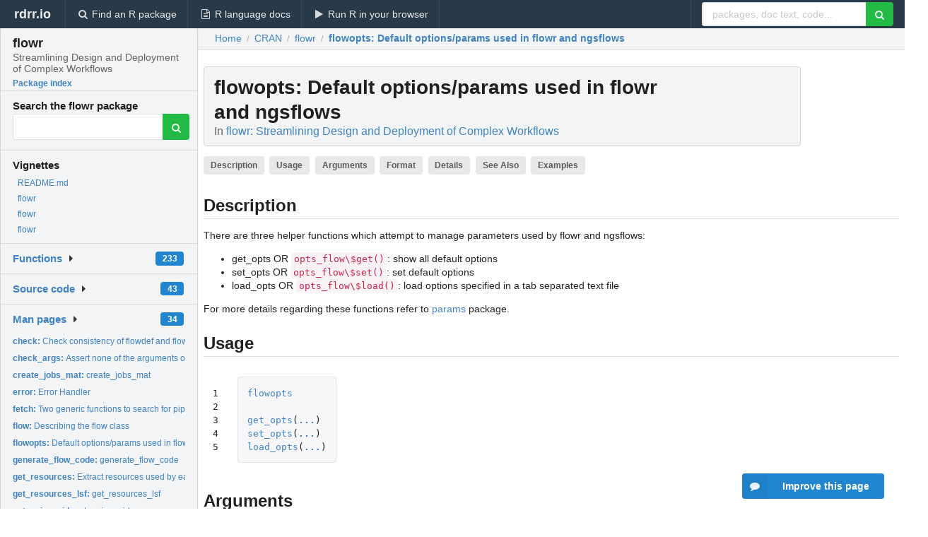

--- FILE ---
content_type: text/html; charset=utf-8
request_url: https://rdrr.io/cran/flowr/man/flowopts.html
body_size: 40458
content:


<!DOCTYPE html>
<html lang="en">
  <head>
    <meta charset="utf-8">
    
    <script async src="https://www.googletagmanager.com/gtag/js?id=G-LRSBGK4Q35"></script>
<script>
  window.dataLayer = window.dataLayer || [];
  function gtag(){dataLayer.push(arguments);}
  gtag('js', new Date());

  gtag('config', 'G-LRSBGK4Q35');
</script>

    <meta http-equiv="X-UA-Compatible" content="IE=edge">
    <meta name="viewport" content="width=device-width, initial-scale=1, minimum-scale=1">
    <meta property="og:title" content="flowopts: Default options/params used in flowr and ngsflows in flowr: Streamlining Design and Deployment of Complex Workflows" />
    
      <meta name="description" content="There are three helper functions which attempt to manage parameters used by flowr and ngsflows:">
      <meta property="og:description" content="There are three helper functions which attempt to manage parameters used by flowr and ngsflows:"/>
    

    <link rel="icon" href="/favicon.ico">

    <link rel="canonical" href="https://rdrr.io/cran/flowr/man/flowopts.html" />

    <link rel="search" type="application/opensearchdescription+xml" title="R Package Documentation" href="/opensearch.xml" />

    <!-- Hello from va2  -->

    <title>flowopts: Default options/params used in flowr and ngsflows in flowr: Streamlining Design and Deployment of Complex Workflows</title>

    <!-- HTML5 shim and Respond.js IE8 support of HTML5 elements and media queries -->
    <!--[if lt IE 9]>
      <script src="https://oss.maxcdn.com/html5shiv/3.7.2/html5shiv.min.js"></script>
      <script src="https://oss.maxcdn.com/respond/1.4.2/respond.min.js"></script>
    <![endif]-->

    
      
      
<link rel="stylesheet" href="/static/CACHE/css/dd7eaddf7db3.css" type="text/css" />

    

    
  

  <script type="application/ld+json">
{
  "@context": "http://schema.org",
  "@type": "Article",
  "mainEntityOfPage": {
    "@type": "WebPage",
    "@id": "https://rdrr.io/cran/flowr/man/flowopts.html"
  },
  "headline": "Default options/params used in flowr and ngsflows",
  "datePublished": "2021-03-02T22:00:03+00:00",
  "dateModified": "2021-03-03T01:12:08.940718+00:00",
  "author": {
    "@type": "Person",
    "name": "Sahil Seth [aut, cre]"
  },
  "description": "There are three helper functions which attempt to manage parameters used by flowr and ngsflows:"
}
  </script>

  <style>
    .hll { background-color: #ffffcc }
.pyg-c { color: #408080; font-style: italic } /* Comment */
.pyg-err { border: 1px solid #FF0000 } /* Error */
.pyg-k { color: #008000; font-weight: bold } /* Keyword */
.pyg-o { color: #666666 } /* Operator */
.pyg-ch { color: #408080; font-style: italic } /* Comment.Hashbang */
.pyg-cm { color: #408080; font-style: italic } /* Comment.Multiline */
.pyg-cp { color: #BC7A00 } /* Comment.Preproc */
.pyg-cpf { color: #408080; font-style: italic } /* Comment.PreprocFile */
.pyg-c1 { color: #408080; font-style: italic } /* Comment.Single */
.pyg-cs { color: #408080; font-style: italic } /* Comment.Special */
.pyg-gd { color: #A00000 } /* Generic.Deleted */
.pyg-ge { font-style: italic } /* Generic.Emph */
.pyg-gr { color: #FF0000 } /* Generic.Error */
.pyg-gh { color: #000080; font-weight: bold } /* Generic.Heading */
.pyg-gi { color: #00A000 } /* Generic.Inserted */
.pyg-go { color: #888888 } /* Generic.Output */
.pyg-gp { color: #000080; font-weight: bold } /* Generic.Prompt */
.pyg-gs { font-weight: bold } /* Generic.Strong */
.pyg-gu { color: #800080; font-weight: bold } /* Generic.Subheading */
.pyg-gt { color: #0044DD } /* Generic.Traceback */
.pyg-kc { color: #008000; font-weight: bold } /* Keyword.Constant */
.pyg-kd { color: #008000; font-weight: bold } /* Keyword.Declaration */
.pyg-kn { color: #008000; font-weight: bold } /* Keyword.Namespace */
.pyg-kp { color: #008000 } /* Keyword.Pseudo */
.pyg-kr { color: #008000; font-weight: bold } /* Keyword.Reserved */
.pyg-kt { color: #B00040 } /* Keyword.Type */
.pyg-m { color: #666666 } /* Literal.Number */
.pyg-s { color: #BA2121 } /* Literal.String */
.pyg-na { color: #7D9029 } /* Name.Attribute */
.pyg-nb { color: #008000 } /* Name.Builtin */
.pyg-nc { color: #0000FF; font-weight: bold } /* Name.Class */
.pyg-no { color: #880000 } /* Name.Constant */
.pyg-nd { color: #AA22FF } /* Name.Decorator */
.pyg-ni { color: #999999; font-weight: bold } /* Name.Entity */
.pyg-ne { color: #D2413A; font-weight: bold } /* Name.Exception */
.pyg-nf { color: #0000FF } /* Name.Function */
.pyg-nl { color: #A0A000 } /* Name.Label */
.pyg-nn { color: #0000FF; font-weight: bold } /* Name.Namespace */
.pyg-nt { color: #008000; font-weight: bold } /* Name.Tag */
.pyg-nv { color: #19177C } /* Name.Variable */
.pyg-ow { color: #AA22FF; font-weight: bold } /* Operator.Word */
.pyg-w { color: #bbbbbb } /* Text.Whitespace */
.pyg-mb { color: #666666 } /* Literal.Number.Bin */
.pyg-mf { color: #666666 } /* Literal.Number.Float */
.pyg-mh { color: #666666 } /* Literal.Number.Hex */
.pyg-mi { color: #666666 } /* Literal.Number.Integer */
.pyg-mo { color: #666666 } /* Literal.Number.Oct */
.pyg-sa { color: #BA2121 } /* Literal.String.Affix */
.pyg-sb { color: #BA2121 } /* Literal.String.Backtick */
.pyg-sc { color: #BA2121 } /* Literal.String.Char */
.pyg-dl { color: #BA2121 } /* Literal.String.Delimiter */
.pyg-sd { color: #BA2121; font-style: italic } /* Literal.String.Doc */
.pyg-s2 { color: #BA2121 } /* Literal.String.Double */
.pyg-se { color: #BB6622; font-weight: bold } /* Literal.String.Escape */
.pyg-sh { color: #BA2121 } /* Literal.String.Heredoc */
.pyg-si { color: #BB6688; font-weight: bold } /* Literal.String.Interpol */
.pyg-sx { color: #008000 } /* Literal.String.Other */
.pyg-sr { color: #BB6688 } /* Literal.String.Regex */
.pyg-s1 { color: #BA2121 } /* Literal.String.Single */
.pyg-ss { color: #19177C } /* Literal.String.Symbol */
.pyg-bp { color: #008000 } /* Name.Builtin.Pseudo */
.pyg-fm { color: #0000FF } /* Name.Function.Magic */
.pyg-vc { color: #19177C } /* Name.Variable.Class */
.pyg-vg { color: #19177C } /* Name.Variable.Global */
.pyg-vi { color: #19177C } /* Name.Variable.Instance */
.pyg-vm { color: #19177C } /* Name.Variable.Magic */
.pyg-il { color: #666666 } /* Literal.Number.Integer.Long */
  </style>


    
  </head>

  <body>
    <div class="ui darkblue top fixed inverted menu" role="navigation" itemscope itemtype="http://www.schema.org/SiteNavigationElement" style="height: 40px; z-index: 1000;">
      <a class="ui header item " href="/">rdrr.io<!-- <small>R Package Documentation</small>--></a>
      <a class='ui item ' href="/find/" itemprop="url"><i class='search icon'></i><span itemprop="name">Find an R package</span></a>
      <a class='ui item ' href="/r/" itemprop="url"><i class='file text outline icon'></i> <span itemprop="name">R language docs</span></a>
      <a class='ui item ' href="/snippets/" itemprop="url"><i class='play icon'></i> <span itemprop="name">Run R in your browser</span></a>

      <div class='right menu'>
        <form class='item' method='GET' action='/search'>
          <div class='ui right action input'>
            <input type='text' placeholder='packages, doc text, code...' size='24' name='q'>
            <button type="submit" class="ui green icon button"><i class='search icon'></i></button>
          </div>
        </form>
      </div>
    </div>

    
  



<div style='width: 280px; top: 24px; position: absolute;' class='ui vertical menu only-desktop bg-grey'>
  <a class='header  item' href='/cran/flowr/' style='padding-bottom: 4px'>
    <h3 class='ui header' style='margin-bottom: 4px'>
      flowr
      <div class='sub header'>Streamlining Design and Deployment of Complex Workflows</div>
    </h3>
    <small style='padding: 0 0 16px 0px' class='fakelink'>Package index</small>
  </a>

  <form class='item' method='GET' action='/search'>
    <div class='sub header' style='margin-bottom: 4px'>Search the flowr package</div>
    <div class='ui action input' style='padding-right: 32px'>
      <input type='hidden' name='package' value='flowr'>
      <input type='hidden' name='repo' value='cran'>
      <input type='text' placeholder='' name='q'>
      <button type="submit" class="ui green icon button">
        <i class="search icon"></i>
      </button>
    </div>
  </form>

  
    <div class='header item' style='padding-bottom: 7px'>Vignettes</div>
    <small>
      <ul class='fakelist'>
        
          <li>
            <a href='/cran/flowr/f/README.md'>
              README.md
              
            </a>
          </li>
        
          <li>
            <a href='/cran/flowr/f/vignettes/flowr_tutorial.Rmd'>
              flowr
              
            </a>
          </li>
        
          <li>
            <a href='/cran/flowr/f/vignettes/flowr_overview.Rmd'>
              flowr
              
            </a>
          </li>
        
          <li>
            <a href='/cran/flowr/f/vignettes/flowr_install.Rmd'>
              flowr
              
            </a>
          </li>
        
      </ul>
    </small>
  

  <div class='ui floating dropdown item finder '>
  <b><a href='/cran/flowr/api/'>Functions</a></b> <div class='ui blue label'>233</div>
  <i class='caret right icon'></i>
  
  
  
</div>

  <div class='ui floating dropdown item finder '>
  <b><a href='/cran/flowr/f/'>Source code</a></b> <div class='ui blue label'>43</div>
  <i class='caret right icon'></i>
  
  
  
</div>

  <div class='ui floating dropdown item finder '>
  <b><a href='/cran/flowr/man/'>Man pages</a></b> <div class='ui blue label'>34</div>
  <i class='caret right icon'></i>
  
    <small>
      <ul style='list-style-type: none; margin: 12px auto 0; line-height: 2.0; padding-left: 0px; padding-bottom: 8px;'>
        
          <li style='white-space: nowrap; text-overflow: clip; overflow: hidden;'><a href='/cran/flowr/man/check.html'><b>check: </b>Check consistency of flowdef and flowmat</a></li>
        
          <li style='white-space: nowrap; text-overflow: clip; overflow: hidden;'><a href='/cran/flowr/man/check_args.html'><b>check_args: </b>Assert none of the arguments of a function are null.</a></li>
        
          <li style='white-space: nowrap; text-overflow: clip; overflow: hidden;'><a href='/cran/flowr/man/create_jobs_mat.html'><b>create_jobs_mat: </b>create_jobs_mat</a></li>
        
          <li style='white-space: nowrap; text-overflow: clip; overflow: hidden;'><a href='/cran/flowr/man/error.html'><b>error: </b>Error Handler</a></li>
        
          <li style='white-space: nowrap; text-overflow: clip; overflow: hidden;'><a href='/cran/flowr/man/fetch.html'><b>fetch: </b>Two generic functions to search for pipelines and...</a></li>
        
          <li style='white-space: nowrap; text-overflow: clip; overflow: hidden;'><a href='/cran/flowr/man/flow.html'><b>flow: </b>Describing the flow class</a></li>
        
          <li style='white-space: nowrap; text-overflow: clip; overflow: hidden;'><a href='/cran/flowr/man/flowopts.html'><b>flowopts: </b>Default options/params used in flowr and ngsflows</a></li>
        
          <li style='white-space: nowrap; text-overflow: clip; overflow: hidden;'><a href='/cran/flowr/man/generate_flow_code.html'><b>generate_flow_code: </b>generate_flow_code</a></li>
        
          <li style='white-space: nowrap; text-overflow: clip; overflow: hidden;'><a href='/cran/flowr/man/get_resources.html'><b>get_resources: </b>Extract resources used by each job of a flow get_resources...</a></li>
        
          <li style='white-space: nowrap; text-overflow: clip; overflow: hidden;'><a href='/cran/flowr/man/get_resources_lsf.html'><b>get_resources_lsf: </b>get_resources_lsf</a></li>
        
          <li style='white-space: nowrap; text-overflow: clip; overflow: hidden;'><a href='/cran/flowr/man/get_unique_id.html'><b>get_unique_id: </b>get_unique_id</a></li>
        
          <li style='white-space: nowrap; text-overflow: clip; overflow: hidden;'><a href='/cran/flowr/man/get_wds.html'><b>get_wds: </b>Get all the (sub)directories in a folder</a></li>
        
          <li style='white-space: nowrap; text-overflow: clip; overflow: hidden;'><a href='/cran/flowr/man/job.html'><b>job: </b>Describing details of the job object</a></li>
        
          <li style='white-space: nowrap; text-overflow: clip; overflow: hidden;'><a href='/cran/flowr/man/kill.html'><b>kill: </b>Kill all jobs submitted to the computing platform, for one or...</a></li>
        
          <li style='white-space: nowrap; text-overflow: clip; overflow: hidden;'><a href='/cran/flowr/man/plot_flow.html'><b>plot_flow: </b>Plot a clean and scalable flowchart describing the (work)flow</a></li>
        
          <li style='white-space: nowrap; text-overflow: clip; overflow: hidden;'><a href='/cran/flowr/man/queue.html'><b>queue: </b>A &#39;queue&#39; object defines details regarding how a job is...</a></li>
        
          <li style='white-space: nowrap; text-overflow: clip; overflow: hidden;'><a href='/cran/flowr/man/replace_slots.html'><b>replace_slots: </b>replace slots in a S4 object</a></li>
        
          <li style='white-space: nowrap; text-overflow: clip; overflow: hidden;'><a href='/cran/flowr/man/rerun.html'><b>rerun: </b>Re-run a pipeline in case of hardware or software failures.</a></li>
        
          <li style='white-space: nowrap; text-overflow: clip; overflow: hidden;'><a href='/cran/flowr/man/run.html'><b>run: </b>Run automated Pipelines</a></li>
        
          <li style='white-space: nowrap; text-overflow: clip; overflow: hidden;'><a href='/cran/flowr/man/run_pipe_v2.html'><b>run_pipe_v2: </b>Run automated Pipelines</a></li>
        
          <li style='white-space: nowrap; text-overflow: clip; overflow: hidden;'><a href='/cran/flowr/man/setup.html'><b>setup: </b>Setup and initialize flowr</a></li>
        
          <li style='white-space: nowrap; text-overflow: clip; overflow: hidden;'><a href='/cran/flowr/man/status.html'><b>status: </b>Monitor status of flow(s)</a></li>
        
          <li style='white-space: nowrap; text-overflow: clip; overflow: hidden;'><a href='/cran/flowr/man/submit_flow.html'><b>submit_flow: </b>Submit a flow to the cluster</a></li>
        
          <li style='white-space: nowrap; text-overflow: clip; overflow: hidden;'><a href='/cran/flowr/man/submit_job.html'><b>submit_job: </b>Submit a step of a flow</a></li>
        
          <li style='white-space: nowrap; text-overflow: clip; overflow: hidden;'><a href='/cran/flowr/man/submit_run.html'><b>submit_run: </b>Submit several flow objects, limit the max running...</a></li>
        
          <li style='white-space: nowrap; text-overflow: clip; overflow: hidden;'><a href='/cran/flowr/man/test_queue.html'><b>test_queue: </b>test_queue</a></li>
        
          <li style='white-space: nowrap; text-overflow: clip; overflow: hidden;'><a href='/cran/flowr/man/to_df.status.html'><b>to_df.status: </b>to_df.status</a></li>
        
          <li style='white-space: nowrap; text-overflow: clip; overflow: hidden;'><a href='/cran/flowr/man/to_flow.html'><b>to_flow: </b>Create flow objects</a></li>
        
          <li style='white-space: nowrap; text-overflow: clip; overflow: hidden;'><a href='/cran/flowr/man/to_flowdef.html'><b>to_flowdef: </b>Flow Definition defines how to stitch steps into a...</a></li>
        
          <li style='white-space: nowrap; text-overflow: clip; overflow: hidden;'><a href='/cran/flowr/man/to_flowdet.html'><b>to_flowdet: </b>Create a flow&#39;s submission detail file</a></li>
        
          <li style='white-space: nowrap; text-overflow: clip; overflow: hidden;'><a href='/cran/flowr/man/to_flowmat.html'><b>to_flowmat: </b>Create a flowmat using a list a commands.</a></li>
        
          <li style='white-space: nowrap; text-overflow: clip; overflow: hidden;'><a href='/cran/flowr/man/verbose.html'><b>verbose: </b>Verbose levels, defining verboseness of messages</a></li>
        
          <li style='white-space: nowrap; text-overflow: clip; overflow: hidden;'><a href='/cran/flowr/man/whisker_render.html'><b>whisker_render: </b>Wrapper around whisker.render with some additional checks</a></li>
        
          <li style='white-space: nowrap; text-overflow: clip; overflow: hidden;'><a href='/cran/flowr/man/write_flow_details.html'><b>write_flow_details: </b>Write files describing this flow</a></li>
        
        <li style='padding-top: 4px; padding-bottom: 0;'><a href='/cran/flowr/man/'><b>Browse all...</b></a></li>
      </ul>
    </small>
  
  
  
</div>


  

  
</div>



  <div class='desktop-pad' id='body-content'>
    <div class='ui fluid container bc-row' style='padding-left: 24px'>
      <div class='ui breadcrumb' itemscope itemtype="http://schema.org/BreadcrumbList">
        <a class='section' href="/">Home</a>

        <div class='divider'> / </div>

        <span itemprop="itemListElement" itemscope itemtype="http://schema.org/ListItem">
          <a class='section' itemscope itemtype="http://schema.org/Thing" itemprop="item" id="https://rdrr.io/all/cran/" href="/all/cran/">
            <span itemprop="name">CRAN</span>
          </a>
          <meta itemprop="position" content="1" />
        </span>

        <div class='divider'> / </div>

        <span itemprop="itemListElement" itemscope itemtype="http://schema.org/ListItem">
          <a class='section' itemscope itemtype="http://schema.org/Thing" itemprop="item" id="https://rdrr.io/cran/flowr/" href="/cran/flowr/">
            <span itemprop="name">flowr</span>
          </a>
          <meta itemprop="position" content="2" />
        </span>

        <div class='divider'> / </div>

        <span itemprop="itemListElement" itemscope itemtype="http://schema.org/ListItem" class="active section">
          <a class='active section' itemscope itemtype="http://schema.org/Thing" itemprop="item" id="https://rdrr.io/cran/flowr/man/flowopts.html" href="https://rdrr.io/cran/flowr/man/flowopts.html">
            <strong itemprop="name">flowopts</strong>: Default options/params used in flowr and ngsflows
          </a>
          <meta itemprop="position" content="3" />
        </span>
      </div>
    </div>

    <div id='man-container' class='ui container' style='padding: 0px 8px'>
      
        
          <div class='only-desktop' style='float: right; width: 300px; height: 600px; margin-left: 16px;'>
            <ins class="adsbygoogle"
style="display:block;min-width:120px;max-width:300px;width:100%;height:600px"
data-ad-client="ca-pub-6535703173049909"
data-ad-slot="4796835387"
data-ad-format="vertical"></ins>
          </div>
        

        <!-- ethical is further down, under the title -->
      

      <h1 class='ui block header fit-content' id='manTitle'>
        <span id='manSlug'>flowopts</span>: Default options/params used in flowr and ngsflows
        <div class='sub header'>In <a href='/cran/flowr/'>flowr: Streamlining Design and Deployment of Complex Workflows</a>
      </h1>

      

      <p>
        
          <a class='ui label' href='#heading-0' style='margin-bottom: 4px;'>Description</a>
        
          <a class='ui label' href='#heading-1' style='margin-bottom: 4px;'>Usage</a>
        
          <a class='ui label' href='#heading-2' style='margin-bottom: 4px;'>Arguments</a>
        
          <a class='ui label' href='#heading-3' style='margin-bottom: 4px;'>Format</a>
        
          <a class='ui label' href='#heading-4' style='margin-bottom: 4px;'>Details</a>
        
          <a class='ui label' href='#heading-5' style='margin-bottom: 4px;'>See Also</a>
        
          <a class='ui label' href='#heading-6' style='margin-bottom: 4px;'>Examples</a>
        
      </p>

      <p>
        
      </p>

      


<a class="anchor" id="heading-0"></a><h2 class="ui dividing header">Description</h2>
<p>There are three helper functions which attempt to manage parameters used by flowr and ngsflows:
</p>
<ul>
<li> <p>get_opts OR <code>opts_flow\$get()</code>: show all default options
</p>
</li>
<li> <p>set_opts OR <code>opts_flow\$set()</code>: set default options
</p>
</li>
<li> <p>load_opts OR <code>opts_flow\$load()</code>: load options specified in a tab separated text file
</p>
</li></ul>
<p>For more details regarding these functions refer to <a href="http://sahilseth.com/params/">params</a> package.
</p>
<a class="anchor" id="heading-1"></a><h2 class="ui dividing header">Usage</h2>
<table class="highlighttable"><tr><td class="linenos"><div class="linenodiv"><pre>1
2
3
4
5</pre></div></td><td class="code"><div class="highlight"><pre><span></span><span class="pyg-n"><a id="sym-flowopts" class="mini-popup" href="/cran/flowr/man/flowopts.html" data-mini-url="/cran/flowr/man/flowopts.minihtml">flowopts</a></span>

<span class="pyg-nf"><a id="sym-get_opts" class="mini-popup" href="/cran/flowr/man/flowopts.html" data-mini-url="/cran/flowr/man/flowopts.minihtml">get_opts</a></span><span class="pyg-p">(</span><span class="pyg-kc"><a id="sym-..." class="mini-popup" href="/r/base/dots.html" data-mini-url="/r/base/dots.minihtml">...</a></span><span class="pyg-p">)</span>
<span class="pyg-nf"><a id="sym-set_opts" class="mini-popup" href="/cran/flowr/man/flowopts.html" data-mini-url="/cran/flowr/man/flowopts.minihtml">set_opts</a></span><span class="pyg-p">(</span><span class="pyg-kc"><a id="sym-..." class="mini-popup" href="/r/base/dots.html" data-mini-url="/r/base/dots.minihtml">...</a></span><span class="pyg-p">)</span>
<span class="pyg-nf"><a id="sym-load_opts" class="mini-popup" href="/cran/flowr/man/flowopts.html" data-mini-url="/cran/flowr/man/flowopts.minihtml">load_opts</a></span><span class="pyg-p">(</span><span class="pyg-kc"><a id="sym-..." class="mini-popup" href="/r/base/dots.html" data-mini-url="/r/base/dots.minihtml">...</a></span><span class="pyg-p">)</span>
</pre></div>
</td></tr></table>
<a class="anchor" id="heading-2"></a><h2 class="ui dividing header">Arguments</h2>
<table class="ui collapsing definition table" summary="R argblock">
<tr valign="top"><td><code>...</code></td>
<td>
<ul>
<li><p> get: names of options to fetch
</p>
</li>
<li><p> set: a set of options in a name=value format separated by commas
</p>
</li></ul>
</td></tr>
</table>
<a class="anchor" id="heading-3"></a><h2 class="ui dividing header">Format</h2>
<p><code>opts_flow</code>
</p>
<p>An object of class <code>list</code> of length 5.
</p>
<a class="anchor" id="heading-4"></a><h2 class="ui dividing header">Details</h2>
<p>By default flowr loads, <code>~/flowr/conf/flowr.conf</code> and <code>~/flowr/conf/ngsflows.conf</code>
</p>
<p>Below is a list of default flowr options, retrieved via
</p>
<p><code>opts_flow$get()</code>:
</p>
<table class="highlighttable"><tr><td class="linenos"><div class="linenodiv"><pre> 1
 2
 3
 4
 5
 6
 7
 8
 9
10
11
12
13
14
15
16
17
18
19
20</pre></div></td><td class="code"><div class="highlight"><pre><span></span><span class="pyg-o">|</span><span class="pyg-n"><a id="sym-name" class="mini-popup" href="/r/base/name.html" data-mini-url="/r/base/name.minihtml">name</a></span>              <span class="pyg-o">|</span><span class="pyg-n">value</span>                    <span class="pyg-o">|</span>
<span class="pyg-o">|:-----------------|:------------------------|</span>
<span class="pyg-o">|</span><span class="pyg-n">default_regex</span>     <span class="pyg-o">|</span><span class="pyg-p">(</span><span class="pyg-n">.*</span><span class="pyg-p">)</span>                     <span class="pyg-o">|</span>
<span class="pyg-o">|</span><span class="pyg-n">flow_base_path</span>    <span class="pyg-o">|~/</span><span class="pyg-n"><a id="sym-flowr" class="mini-popup" href="/cran/flowr/man/to_flow.html" data-mini-url="/cran/flowr/man/to_flow.minihtml">flowr</a></span>                  <span class="pyg-o">|</span>
<span class="pyg-o">|</span><span class="pyg-n">flow_conf_path</span>    <span class="pyg-o">|~/</span><span class="pyg-n"><a id="sym-flowr" class="mini-popup" href="/cran/flowr/man/to_flow.html" data-mini-url="/cran/flowr/man/to_flow.minihtml">flowr</a></span><span class="pyg-o">/</span><span class="pyg-n">conf</span>             <span class="pyg-o">|</span>
<span class="pyg-o">|</span><span class="pyg-n">flow_parse_lsf</span>    <span class="pyg-o">|</span><span class="pyg-nf">.*</span><span class="pyg-p">(</span><span class="pyg-n">\</span><span class="pyg-o">&lt;</span><span class="pyg-n">[0</span><span class="pyg-m">-9</span><span class="pyg-n">]</span><span class="pyg-o">*</span><span class="pyg-n">\</span><span class="pyg-o">&gt;</span><span class="pyg-p">)</span><span class="pyg-n">.*</span>         <span class="pyg-o">|</span>
<span class="pyg-o">|</span><span class="pyg-n">flow_parse_moab</span>   <span class="pyg-o">|</span><span class="pyg-p">(</span><span class="pyg-n">.*</span><span class="pyg-p">)</span>                     <span class="pyg-o">|</span>
<span class="pyg-o">|</span><span class="pyg-n">flow_parse_sge</span>    <span class="pyg-o">|</span><span class="pyg-p">(</span><span class="pyg-n">.*</span><span class="pyg-p">)</span>                     <span class="pyg-o">|</span>
<span class="pyg-o">|</span><span class="pyg-n">flow_parse_slurm</span>  <span class="pyg-o">|</span><span class="pyg-p">(</span><span class="pyg-n">.*</span><span class="pyg-p">)</span>                     <span class="pyg-o">|</span>
<span class="pyg-o">|</span><span class="pyg-n">flow_parse_torque</span> <span class="pyg-o">|</span><span class="pyg-p">(</span><span class="pyg-n">.?</span><span class="pyg-p">)</span><span class="pyg-n">\..</span><span class="pyg-o">*</span>                 <span class="pyg-o">|</span>
<span class="pyg-o">|</span><span class="pyg-n">flow_pipe_paths</span>   <span class="pyg-o">|~/</span><span class="pyg-n"><a id="sym-flowr" class="mini-popup" href="/cran/flowr/man/to_flow.html" data-mini-url="/cran/flowr/man/to_flow.minihtml">flowr</a></span><span class="pyg-o">/</span><span class="pyg-n">pipelines</span>        <span class="pyg-o">|</span>
<span class="pyg-o">|</span><span class="pyg-n">flow_pipe_urls</span>    <span class="pyg-o">|~/</span><span class="pyg-n"><a id="sym-flowr" class="mini-popup" href="/cran/flowr/man/to_flow.html" data-mini-url="/cran/flowr/man/to_flow.minihtml">flowr</a></span><span class="pyg-o">/</span><span class="pyg-n">pipelines</span>        <span class="pyg-o">|</span>
<span class="pyg-o">|</span><span class="pyg-n">flow_platform</span>     <span class="pyg-o">|</span><span class="pyg-n"><a id="sym-local" class="mini-popup" href="/r/base/eval.html" data-mini-url="/r/base/eval.minihtml">local</a></span>                    <span class="pyg-o">|</span>
<span class="pyg-o">|</span><span class="pyg-n">flow_run_path</span>     <span class="pyg-o">|~/</span><span class="pyg-n"><a id="sym-flowr" class="mini-popup" href="/cran/flowr/man/to_flow.html" data-mini-url="/cran/flowr/man/to_flow.minihtml">flowr</a></span><span class="pyg-o">/</span><span class="pyg-n">runs</span>             <span class="pyg-o">|</span>
<span class="pyg-o">|</span><span class="pyg-n">my_conf_path</span>      <span class="pyg-o">|~/</span><span class="pyg-n"><a id="sym-flowr" class="mini-popup" href="/cran/flowr/man/to_flow.html" data-mini-url="/cran/flowr/man/to_flow.minihtml">flowr</a></span><span class="pyg-o">/</span><span class="pyg-n">conf</span>             <span class="pyg-o">|</span>
<span class="pyg-o">|</span><span class="pyg-n">my_dir</span>            <span class="pyg-o">|</span><span class="pyg-n">path</span><span class="pyg-o">/</span><span class="pyg-n">to</span><span class="pyg-o">/</span><span class="pyg-n">a</span><span class="pyg-o">/</span><span class="pyg-n">folder</span>         <span class="pyg-o">|</span>
<span class="pyg-o">|</span><span class="pyg-n">my_path</span>           <span class="pyg-o">|~/</span><span class="pyg-n"><a id="sym-flowr" class="mini-popup" href="/cran/flowr/man/to_flow.html" data-mini-url="/cran/flowr/man/to_flow.minihtml">flowr</a></span>                  <span class="pyg-o">|</span>
<span class="pyg-o">|</span><span class="pyg-n">my_tool_exe</span>       <span class="pyg-o">|/</span><span class="pyg-n">usr</span><span class="pyg-o">/</span><span class="pyg-n">bin</span><span class="pyg-o">/</span><span class="pyg-n"><a id="sym-ls" class="mini-popup" href="/r/base/ls.html" data-mini-url="/r/base/ls.minihtml">ls</a></span>              <span class="pyg-o">|</span>
<span class="pyg-o">|</span><span class="pyg-n">time_format</span>       <span class="pyg-o">|%a %</span><span class="pyg-n">b</span> <span class="pyg-o">%e %</span><span class="pyg-n">H</span><span class="pyg-o">:%M:%</span><span class="pyg-n">S</span> <span class="pyg-n">CDT</span> %<span class="pyg-n">Y</span> <span class="pyg-o">|</span>
<span class="pyg-o">|</span><span class="pyg-n"><a id="sym-verbose" class="mini-popup" href="/cran/flowr/man/verbose.html" data-mini-url="/cran/flowr/man/verbose.minihtml">verbose</a></span>           <span class="pyg-o">|</span><span class="pyg-kc"><a id="sym-FALSE" class="mini-popup" href="/r/base/logical.html" data-mini-url="/r/base/logical.minihtml">FALSE</a></span>                    <span class="pyg-o">|</span>
</pre></div>
</td></tr></table>
<a class="anchor" id="heading-5"></a><h2 class="ui dividing header">See Also</h2>
<p>fetch params read_sheet
</p>
<a class="anchor" id="heading-6"></a><h2 class="ui dividing header">Examples</h2>
<table class="highlighttable"><tr><td class="linenos"><div class="linenodiv"><pre> 1
 2
 3
 4
 5
 6
 7
 8
 9
10
11
12</pre></div></td><td class="code"><div class="highlight"><pre><span></span><span class="pyg-c1">## Set options: opts_flow$set()</span>
<span class="pyg-n">opts</span> <span class="pyg-o">=</span> <span class="pyg-n"><a id="sym-opts_flow" class="mini-popup" href="/cran/flowr/man/flowopts.html" data-mini-url="/cran/flowr/man/flowopts.minihtml">opts_flow</a></span><span class="pyg-o">$</span><span class="pyg-nf">set</span><span class="pyg-p">(</span><span class="pyg-n">flow_run_path</span> <span class="pyg-o">=</span> <span class="pyg-s">&quot;~/mypath&quot;</span><span class="pyg-p">)</span>
<span class="pyg-c1">## OR if you would like to supply a long list of options:</span>
<span class="pyg-n">opts</span> <span class="pyg-o">=</span> <span class="pyg-n"><a id="sym-opts_flow" class="mini-popup" href="/cran/flowr/man/flowopts.html" data-mini-url="/cran/flowr/man/flowopts.minihtml">opts_flow</a></span><span class="pyg-o">$</span><span class="pyg-nf">set</span><span class="pyg-p">(</span><span class="pyg-n">.dots</span> <span class="pyg-o">=</span> <span class="pyg-nf"><a id="sym-list" class="mini-popup" href="/r/base/list.html" data-mini-url="/r/base/list.minihtml">list</a></span><span class="pyg-p">(</span><span class="pyg-n">flow_run_path</span> <span class="pyg-o">=</span> <span class="pyg-s">&quot;~/mypath&quot;</span><span class="pyg-p">))</span>

<span class="pyg-c1">## load options from a configuration file: opts_flow$load()</span>
<span class="pyg-n">conffile</span> <span class="pyg-o">=</span> <span class="pyg-nf"><a id="sym-fetch_conf" class="mini-popup" href="/cran/flowr/man/fetch.html" data-mini-url="/cran/flowr/man/fetch.minihtml">fetch_conf</a></span><span class="pyg-p">(</span><span class="pyg-s">&quot;flowr.conf&quot;</span><span class="pyg-p">)</span>
<span class="pyg-n"><a id="sym-opts_flow" class="mini-popup" href="/cran/flowr/man/flowopts.html" data-mini-url="/cran/flowr/man/flowopts.minihtml">opts_flow</a></span><span class="pyg-o">$</span><span class="pyg-nf"><a id="sym-load" href="/cran/flowr/src/R/conf.R">load</a></span><span class="pyg-p">(</span><span class="pyg-n">conffile</span><span class="pyg-p">)</span>

<span class="pyg-c1">## Fetch options: get_opts()</span>
<span class="pyg-n"><a id="sym-opts_flow" class="mini-popup" href="/cran/flowr/man/flowopts.html" data-mini-url="/cran/flowr/man/flowopts.minihtml">opts_flow</a></span><span class="pyg-o">$</span><span class="pyg-nf"><a id="sym-get" class="mini-popup" href="/r/base/get.html" data-mini-url="/r/base/get.minihtml">get</a></span><span class="pyg-p">(</span><span class="pyg-s">&quot;flow_run_path&quot;</span><span class="pyg-p">)</span>
<span class="pyg-n"><a id="sym-opts_flow" class="mini-popup" href="/cran/flowr/man/flowopts.html" data-mini-url="/cran/flowr/man/flowopts.minihtml">opts_flow</a></span><span class="pyg-o">$</span><span class="pyg-nf"><a id="sym-get" class="mini-popup" href="/r/base/get.html" data-mini-url="/r/base/get.minihtml">get</a></span><span class="pyg-p">()</span>
</pre></div>
</td></tr></table>


      

      

      <br />

      <div class='only-mobile' style='width: 320px; height: 100px; text-align: center;'><!-- rdrr-mobile-responsive -->
<ins class="adsbygoogle"
    style="display:block"
    data-ad-client="ca-pub-6535703173049909"
    data-ad-slot="4915028187"
    data-ad-format="auto"></ins></div>

      <small><a href="/cran/flowr/">flowr documentation</a> built on March 3, 2021, 1:12 a.m.</small>


      <br />
      <br />

      <div class='ui message'>
        <div class='ui stackable grid'>
          <div class='ten wide column'>
            <h2 class='ui header'>Related to <a href=''>flowopts</a> in <a href='/cran/flowr/'>flowr</a>...</h2>
          </div>
          <div class='six wide column'>
            <form class='ui form' method='GET' action='/search'>
              <div class='ui action input'>
                <input type='hidden' name='package' value='flowr'>
                <input type='hidden' name='repo' value='cran'>
                <input type='text' placeholder='flowopts' name='q' size='32'>
                <button type="submit" class="ui green button"><i class='search icon'></i></button>
              </div>
            </form>
          </div>
        </div>

        <div class='ui three column stackable grid'>
          <div class='column'>
            <div class='ui link list'>
              <!-- <a class='header item'>flowopts source code</a> -->
              <a class='fakelink item' href='/cran/flowr/'><b>flowr index</b></a>
              
            </div>
          </div>

          <div class='column'>
            <div class='ui link list'>
              
                <a class='fakelink item' href='/cran/flowr/f/README.md'>
                  README.md
                  
                </a>
              
                <a class='fakelink item' href='/cran/flowr/f/vignettes/flowr_tutorial.Rmd'>
                  flowr
                  
                </a>
              
                <a class='fakelink item' href='/cran/flowr/f/vignettes/flowr_overview.Rmd'>
                  flowr
                  
                </a>
              
                <a class='fakelink item' href='/cran/flowr/f/vignettes/flowr_install.Rmd'>
                  flowr
                  
                </a>
              
            </div>
          </div>

          

          
        </div>
      </div>
    </div>

    <div class="ui inverted darkblue vertical footer segment" style='margin-top: 16px; padding: 32px;'>
  <div class="ui center aligned container">
    <div class="ui stackable inverted divided three column centered grid">
      <div class="five wide column">
        <h4 class="ui inverted header">R Package Documentation</h4>
        <div class='ui inverted link list'>
          <a class='item' href='/' >rdrr.io home</a>
          <a class='item' href='/r/'>R language documentation</a>
          <a class='item' href='/snippets/'>Run R code online</a>
        </div>
      </div>
      <div class="five wide column">
        <h4 class="ui inverted header">Browse R Packages</h4>
        <div class='ui inverted link list'>
          <a class='item' href='/all/cran/'>CRAN packages</a>
          <a class='item' href='/all/bioc/'>Bioconductor packages</a>
          <a class='item' href='/all/rforge/'>R-Forge packages</a>
          <a class='item' href='/all/github/'>GitHub packages</a>
        </div>
      </div>
      <div class="five wide column">
        <h4 class="ui inverted header">We want your feedback!</h4>
        <small>Note that we can't provide technical support on individual packages. You should contact the package authors for that.</small>
        <div class='ui inverted link list'>
          <a class='item' href="https://twitter.com/intent/tweet?screen_name=rdrrHQ">
            <div class='ui large icon label twitter-button-colour'>
              <i class='whiteish twitter icon'></i> Tweet to @rdrrHQ
            </div>
          </a>

          <a class='item' href="https://github.com/rdrr-io/rdrr-issues/issues">
            <div class='ui large icon label github-button-colour'>
              <i class='whiteish github icon'></i> GitHub issue tracker
            </div>
          </a>

          <a class='item' href="mailto:ian@mutexlabs.com">
            <div class='ui teal large icon label'>
              <i class='whiteish mail outline icon'></i> ian@mutexlabs.com
            </div>
          </a>

          <a class='item' href="https://ianhowson.com">
            <div class='ui inverted large image label'>
              <img class='ui avatar image' src='/static/images/ianhowson32.png'> <span class='whiteish'>Personal blog</span>
            </div>
          </a>
        </div>
      </div>
    </div>
  </div>

  
  <br />
  <div class='only-mobile' style='min-height: 120px'>
    &nbsp;
  </div>
</div>
  </div>


    <!-- suggestions button -->
    <div style='position: fixed; bottom: 2%; right: 2%; z-index: 1000;'>
      <div class="ui raised segment surveyPopup" style='display:none'>
  <div class="ui large header">What can we improve?</div>

  <div class='content'>
    <div class="ui form">
      <div class="field">
        <button class='ui fluid button surveyReasonButton'>The page or its content looks wrong</button>
      </div>

      <div class="field">
        <button class='ui fluid button surveyReasonButton'>I can't find what I'm looking for</button>
      </div>

      <div class="field">
        <button class='ui fluid button surveyReasonButton'>I have a suggestion</button>
      </div>

      <div class="field">
        <button class='ui fluid button surveyReasonButton'>Other</button>
      </div>

      <div class="field">
        <label>Extra info (optional)</label>
        <textarea class='surveyText' rows='3' placeholder="Please enter more detail, if you like. Leave your email address if you'd like us to get in contact with you."></textarea>
      </div>

      <div class='ui error message surveyError' style='display: none'></div>

      <button class='ui large fluid green disabled button surveySubmitButton'>Submit</button>
    </div>
  </div>
</div>

      <button class='ui blue labeled icon button surveyButton only-desktop' style='display: none; float: right;'><i class="comment icon"></i> Improve this page</button>
      
    </div>

    
      <script async src="//pagead2.googlesyndication.com/pagead/js/adsbygoogle.js"></script>
    

    
  


    <div class="ui modal snippetsModal">
  <div class="header">
    Embedding an R snippet on your website
  </div>
  <div class="content">
    <div class="description">
      <p>Add the following code to your website.</p>

      <p>
        <textarea class='codearea snippetEmbedCode' rows='5' style="font-family: Consolas,Monaco,'Andale Mono',monospace;">REMOVE THIS</textarea>
        <button class='ui blue button copyButton' data-clipboard-target='.snippetEmbedCode'>Copy to clipboard</button>
      </p>

      <p>For more information on customizing the embed code, read <a href='/snippets/embedding/'>Embedding Snippets</a>.</p>
    </div>
  </div>
  <div class="actions">
    <div class="ui button">Close</div>
  </div>
</div>

    
    <script type="text/javascript" src="/static/CACHE/js/73d0b6f91493.js"></script>

    
    <script type="text/javascript" src="/static/CACHE/js/484b2a9a799d.js"></script>

    
    <script type="text/javascript" src="/static/CACHE/js/4f8010c72628.js"></script>

    
  <script>
    g_package_name = 'flowr';
  </script>


    
  
<link rel="stylesheet" href="/static/CACHE/css/dd7eaddf7db3.css" type="text/css" />



    <link rel="stylesheet" href="//fonts.googleapis.com/css?family=Open+Sans:400,400italic,600,600italic,800,800italic">
    <link rel="stylesheet" href="//fonts.googleapis.com/css?family=Oswald:400,300,700">
  </body>
</html>


--- FILE ---
content_type: text/html; charset=utf-8
request_url: https://www.google.com/recaptcha/api2/aframe
body_size: 249
content:
<!DOCTYPE HTML><html><head><meta http-equiv="content-type" content="text/html; charset=UTF-8"></head><body><script nonce="T-7Eug8bXA0M3RUrHQtPrw">/** Anti-fraud and anti-abuse applications only. See google.com/recaptcha */ try{var clients={'sodar':'https://pagead2.googlesyndication.com/pagead/sodar?'};window.addEventListener("message",function(a){try{if(a.source===window.parent){var b=JSON.parse(a.data);var c=clients[b['id']];if(c){var d=document.createElement('img');d.src=c+b['params']+'&rc='+(localStorage.getItem("rc::a")?sessionStorage.getItem("rc::b"):"");window.document.body.appendChild(d);sessionStorage.setItem("rc::e",parseInt(sessionStorage.getItem("rc::e")||0)+1);localStorage.setItem("rc::h",'1769138507651');}}}catch(b){}});window.parent.postMessage("_grecaptcha_ready", "*");}catch(b){}</script></body></html>